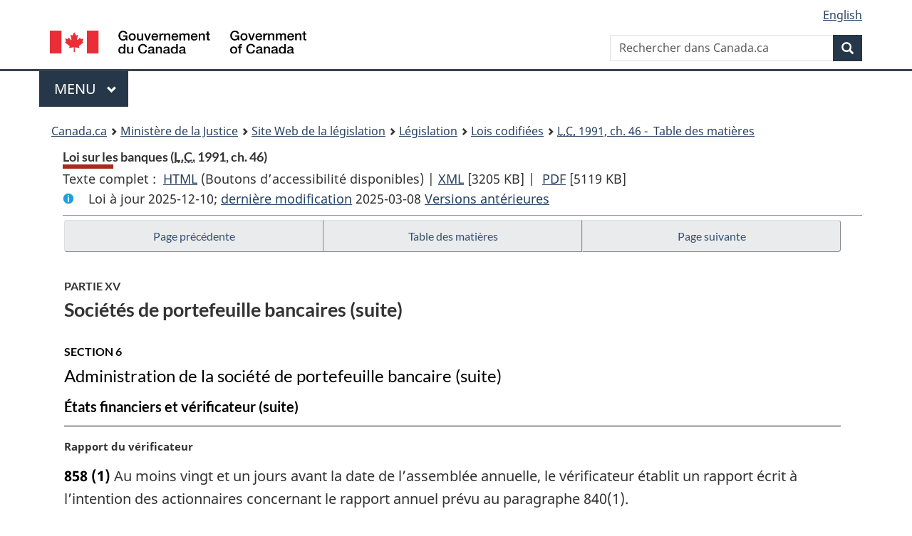

--- FILE ---
content_type: text/html
request_url: https://laws-lois.justice.gc.ca/fra/lois/B-1.01/page-90.html
body_size: 94098
content:
<!DOCTYPE html>
<html class="no-js" lang="fr" dir="ltr">
<head>
<meta charset="utf-8">
<meta property="dcterms:accessRights" content="2"/>
<meta property="dcterms:service" content="JUS-Laws_Lois"/>
<meta content="width=device-width,initial-scale=1" name="viewport">
<meta name="dcterms.language" title="ISO639-2" content="fra" />
<link href="/canada/themes-dist/GCWeb/assets/favicon.ico" rel="icon" type="image/x-icon">
<link rel="stylesheet" href="/canada/themes-dist/GCWeb/css/theme.min.css">
<link rel="stylesheet" type="text/css" href="/css/browse.css">
<link rel="stylesheet" type="text/css" href="/css/lawContent.css">
<link rel="stylesheet" type="text/css" href="/css/commonView.css">
<script src="//assets.adobedtm.com/be5dfd287373/bb72b7edd313/launch-e34f760eaec8.min.js"></script>
<link rel="stylesheet" href="/js/jquery-ui.css" />
<title>Loi sur les banques</title>
<meta content="width=device-width, initial-scale=1" name="viewport" />
<!-- Meta data -->
<meta name="description" content="Les ressources en ligne des lois et reglements codifiés du Canada" />
<meta name="dcterms.title" content="Lois codifiées, Loi sur les banques" />
<meta name="dcterms.creator" title="Justice" content="Direction des services législatifs" />
<meta name="dcterms.subject" title="scheme" content="Les ressources en ligne des lois et reglements codifiés, Loi sur les banques" />
<meta name="dcterms.language" title="ISO639-2" content="fra" />
<link href="https://fonts.googleapis.com/css?family=Montserrat" rel="stylesheet">
</head>
<body vocab="http://schema.org/" typeof="webPage">
<nav>
	<ul id="wb-tphp" class="wb-init wb-disable-inited">
		<li class="wb-slc"><a class="wb-sl" href="#wb-cont">Passer au contenu principal</a></li>
		<li class="wb-slc"><a class="wb-sl" href="#wb-info">Passer à « À propos de ce site</a></li>
		<li class="wb-slc"><a class="wb-sl" rel="alternate" href="?wbdisable=true">Passer à la version HTML simplifiée</a></li>
	</ul>
</nav>

<header>
	<div id="wb-bnr" class="container">
		<section id="wb-lng" class="text-right">
			<h2 class="wb-inv">Language selection</h2>
			<ul class="list-inline margin-bottom-none">
				<li><a lang="en" href="/scripts/changelanguage.asp">English</a></li>
			</ul>
		</section>
		<div class="row">
			<div class="brand col-xs-5 col-md-4">
				<a href="https://www.canada.ca/fr.html" rel="external"><img src="/canada/themes-dist/GCWeb/assets/sig-blk-fr.svg" alt="Gouvernement du Canada" property="logo"></a>
			</div>
			<section id="wb-srch" class="col-lg-8 text-right">
				<h2>Recherche</h2>
				<form action="https://www.canada.ca/fr/sr/srb.html" method="get" name="cse-search-box" role="search" class="form-inline ng-pristine ng-valid">
					<div class="form-group">
						<label for="wb-srch-q" class="wb-inv">Rechercher dans Canada.ca</label>
						<input name="cdn" value="canada" type="hidden">
						<input name="st" value="s" type="hidden">
						<input name="num" value="10" type="hidden">
						<input name="langs" value="fr" type="hidden">
						<input name="st1rt" value="1" type="hidden">
						<input name="s5bm3ts21rch" value="x" type="hidden">
					  <input id="wb-srch-q" list="wb-srch-q-ac" class="wb-srch-q form-control" name="q" type="search" value="" size="34" maxlength="170" placeholder="Rechercher dans Canada.ca">
						<input type="hidden" name="_charset_" value="UTF-8">
						<datalist id="wb-srch-q-ac">
					  </datalist>
					</div>
					<div class="form-group submit">
					<button type="submit" id="wb-srch-sub" class="btn btn-primary btn-small" name="wb-srch-sub"><span class="glyphicon-search glyphicon"></span><span class="wb-inv">Recherche</span></button>
					</div>
				</form>
			</section>
		</div>
	</div>
<nav id="wb-cont-menu" class="gcweb-v2 gcweb-menu" typeof="SiteNavigationElement">
	<div class="container">
		<h2 class="wb-inv">Menu</h2>
		<button type="button" aria-haspopup="true" aria-expanded="false">Menu <span class="wb-inv">principal</span> <span class="expicon glyphicon glyphicon-chevron-down"></span>
	  </button>
		<ul role="menu" aria-orientation="vertical" data-ajax-replace="https://www.canada.ca/content/dam/canada/sitemenu/sitemenu-v2-fr.html">
		  <li role="presentation"><a role="menuitem" href="https://www.canada.ca/fr/services/emplois.html">Emplois et milieu de travail</a></li>
		  <li role="presentation"><a role="menuitem" href="https://www.canada.ca/fr/services/immigration-citoyennete.html">Immigration et citoyennet&eacute;</a></li>
		  <li role="presentation"><a role="menuitem" href="https://voyage.gc.ca/">Voyage et tourisme</a></li>
		  <li role="presentation"><a role="menuitem" href="https://www.canada.ca/fr/services/entreprises.html">Entreprises et industrie</a></li>
		  <li role="presentation"><a role="menuitem" href="https://www.canada.ca/fr/services/prestations.html">Prestations</a></li>
		  <li role="presentation"><a role="menuitem" href="https://www.canada.ca/fr/services/sante.html">Sant&eacute;</a></li>
		  <li role="presentation"><a role="menuitem" href="https://www.canada.ca/fr/services/impots.html">Impôts</a></li>
		  <li role="presentation"><a role="menuitem" href="https://www.canada.ca/fr/services/environnement.html">Environnement et ressources naturelles</a></li>
		  <li role="presentation"><a role="menuitem" href="https://www.canada.ca/fr/services/defense.html">S&eacute;curit&eacute; nationale et d&eacute;fense</a></li>
		  <li role="presentation"><a role="menuitem" href="https://www.canada.ca/fr/services/culture.html">Culture, histoire et sport</a></li>
		  <li role="presentation"><a role="menuitem" href="https://www.canada.ca/fr/services/police.html">Services de police, justice et urgences</a></li>
		  <li role="presentation"><a role="menuitem" href="https://www.canada.ca/fr/services/transport.html">Transport et infrastructure</a></li>
		  <li role="presentation"><a role="menuitem" href="https://international.gc.ca/world-monde/index.aspx?lang=fra">Canada et le monde</a></li>
		  <li role="presentation"><a role="menuitem" href="https://www.canada.ca/fr/services/finance.html">Argent et finances</a></li>
		  <li role="presentation"><a role="menuitem" href="https://www.canada.ca/fr/services/science.html">Science et innovation</a></li>
		</ul>
	</div>
</nav>
<nav id="wb-bc" property="breadcrumb"><h2>You are here:</h2><div class="container"><ol class="breadcrumb"><li><a href="https://www.canada.ca/fr.html">Canada.ca</a></li><li><a href="https://www.justice.gc.ca/fra/index.html">Ministère de la Justice</a></li><li><a href="/fra">Site Web de la législation</a></li><li><a href="/fra/lois-index.html">Législation</a></li><li><a href="/fra/lois/">Lois codifiées</a></li><li><a href="/fra/lois/B-1.01/index.html"><abbr title='Lois du Canada'>L.C.</abbr> 1991, ch. 46 - &#x00A0;Table des matières</a></li></ol></div></nav>
</header>
<main property="mainContentOfPage" typeof="WebPageElement">
<div class="container">
<!-- MAIN CONT DIV START -->
<div class='legisHeader'><header><h1 id='wb-cont' class='HeadTitle'>Loi sur les banques&#x00A0;(<abbr title='Lois du Canada'>L.C.</abbr> 1991, ch. 46)</h1><div id='printAll'><p id='FullDoc'>Texte complet : &nbsp;</p><ul><li><a href='TexteComplet.html'>HTML<span class='wb-invisible'>Texte complet : Loi sur les banques</span></a>&nbsp;(Boutons d’accessibilité disponibles) |&nbsp;</li><li><a href='/fra/XML/B-1.01.xml'>XML<span class='wb-invisible'>Texte complet : Loi sur les banques</span></a> <span class='fileSize'>[3205 KB]</span>&nbsp;|&nbsp;</li> <li><a href='/PDF/B-1.01.pdf'>PDF<span class='wb-invisible'>Texte complet : Loi sur les banques</span></a> <span class='fileSize'>[5119 KB]</span></li></ul></div><div class='info'><p id='assentedDate'>Loi &agrave; jour 2025-12-10; <a href='index.html#hist'>derni&egrave;re modification</a> 2025-03-08 <a href='PITIndex.html'>Versions antérieures</a></p></div></header><div class='lineSeparator goldLineTop'></div></div><div class='docContents' id='docCont'>
<nav><div class="btn-group btn-group-justified"><a rel="prev" class="btn btn-default" role="button" href="page-89.html#docCont" >Page précédente</a><a id="right-panel-trigger" class="overlay-lnk btn btn-default" role="button" href="index.html" aria-controls="right-panel">Table des matières</a><a rel="next" class="btn btn-default" role="button" href="page-91.html#docCont" >Page suivante</a></div></nav><div class="wb-txthl">
<section>
<div class='continued'><h2 class="Part" id="h-19173"><span class="HLabel1">PARTIE XV</span><span class="HTitleText1">Sociétés de portefeuille bancaires (suite)</span></h2><h3 class="Subheading" id="h-19751"><span class="HLabel2">SECTION 6</span><span class="HTitleText2">Administration de la société de portefeuille bancaire (suite)</span></h3><h4 class="Subheading" id="h-20952"><span class="HTitleText3">États financiers et vérificateur (suite)</span></h4></div>
<p class="MarginalNote"><span class="wb-invisible">Note marginale :</span>Rapport du vérificateur</p><ul class="Section ProvisionList" id="21161"><li><p class="Subsection" id="21163"><strong><a class="sectionLabel" id="s-858"><span class="sectionLabel">858</span></a></strong> <span class="lawlabel">(1)</span> Au moins vingt et un jours avant la date de l’assemblée annuelle, le vérificateur établit un rapport écrit à l’intention des actionnaires concernant le rapport annuel prévu au paragraphe 840(1).</p></li><li><p class="MarginalNote"><span class="wb-invisible">Note marginale :</span>Teneur du rapport</p><p class="Subsection" id="21164"><span class="lawlabel">(2)</span> Dans chacun des rapports prévus au paragraphe (1), le vérificateur déclare si, à son avis, le rapport annuel présente fidèlement, selon les principes comptables visés au paragraphe 840(4), la situation financière de la société de portefeuille bancaire à la clôture de l’exercice auquel il se rapporte ainsi que le résultat de ses opérations et les modifications survenues dans sa situation financière au cours de cet exercice.</p></li><li><p class="MarginalNote"><span class="wb-invisible">Note marginale :</span>Observations</p><p class="Subsection" id="21166"><span class="lawlabel">(3)</span> Dans chacun des rapports, le vérificateur inclut les observations qu’il estime nécessaires dans les cas où :</p><ul class="ProvisionList"><li><p class="Paragraph" id="21168"><span class="lawlabel">a)</span> l’examen n’a pas été effectué selon les normes de vérification visées au paragraphe 855(2);</p></li><li><p class="Paragraph" id="21169"><span class="lawlabel">b)</span> le rapport annuel en question et celui de l’exercice précédent n’ont pas été établis sur la même base;</p></li><li><p class="Paragraph" id="21170"><span class="lawlabel">c)</span> le rapport annuel, compte tenu des principes comptables visés au paragraphe 840(4), ne reflète pas fidèlement soit la situation financière de la société à la clôture de l’exercice auquel il se rapporte, soit le résultat de ses opérations, soit les modifications survenues dans sa situation financière au cours de cet exercice.</p></li></ul></li></ul><div class="HistoricalNote"><ul class="HistoricalNote"><li class="HistoricalNoteSubItem">2001, ch. 9, art. 183</li></ul></div>
<p class="MarginalNote"><span class="wb-invisible">Note marginale :</span>Rapport aux actionnaires</p><ul class="Section ProvisionList" id="21173"><li><p class="Subsection" id="21175"><strong><a class="sectionLabel" id="s-859"><span class="sectionLabel">859</span></a></strong> <span class="lawlabel">(1)</span> Si les actionnaires l’exigent, le vérificateur de la société de portefeuille bancaire vérifie tout état financier soumis par le conseil d’administration aux actionnaires; le rapport que le vérificateur leur fait doit indiquer si, à son avis, l’état financier présente fidèlement les renseignements demandés.</p></li><li><p class="MarginalNote"><span class="wb-invisible">Note marginale :</span>Envoi du rapport</p><p class="Subsection" id="21176"><span class="lawlabel">(2)</span> Le rapport en question est annexé à l’état financier auquel il se rapporte; le conseil d’administration en fait parvenir un exemplaire, ainsi que de l’état, à chaque actionnaire et au surintendant.</p></li></ul><div class="HistoricalNote"><ul class="HistoricalNote"><li class="HistoricalNoteSubItem">2001, ch. 9, art. 183</li></ul></div>
<p class="MarginalNote"><span class="wb-invisible">Note marginale :</span>Vérification des filiales</p><ul class="Section ProvisionList" id="21180"><li><p class="Subsection" id="21182"><strong><a class="sectionLabel" id="s-860"><span class="sectionLabel">860</span></a></strong> <span class="lawlabel">(1)</span> La société de portefeuille bancaire prend toutes les dispositions nécessaires pour que son vérificateur soit nommé vérificateur de ses filiales, peu importe que celles-ci aient plusieurs vérificateurs ou non.</p></li><li><p class="MarginalNote"><span class="wb-invisible">Note marginale :</span>Filiale à l’étranger</p><p class="Subsection" id="21183"><span class="lawlabel">(2)</span> Le paragraphe (1) s’applique dans le cas d’une filiale qui exerce son activité dans un pays étranger sauf si les lois de ce pays ne le permettent pas.</p></li><li><p class="MarginalNote"><span class="wb-invisible">Note marginale :</span>Exception</p><p class="Subsection" id="21185"><span class="lawlabel">(3)</span> Dans le cas où la société, après consultation de son vérificateur, estime que l’actif total d’une de ses filiales ne représente pas une partie importante de son actif total, le paragraphe (1) ne s’applique pas à cette filiale.</p></li></ul><div class="HistoricalNote"><ul class="HistoricalNote"><li class="HistoricalNoteSubItem">2001, ch. 9, art. 183</li><li class="HistoricalNoteSubItem"> 2005, ch. 54, art. 131</li></ul></div>
<div class="PITLink"><a class="PITLink" href="section-860-20030101.html" title="Lien à la version précédente de article 860">Version précédente</a></div>
<p class="MarginalNote"><span class="wb-invisible">Note marginale :</span>Présence du vérificateur</p><ul class="Section ProvisionList" id="21189"><li><p class="Subsection" id="21191"><strong><a class="sectionLabel" id="s-861"><span class="sectionLabel">861</span></a></strong> <span class="lawlabel">(1)</span> Le vérificateur a droit aux avis des réunions du comité de vérification de la société de portefeuille bancaire et peut y assister aux frais de celle-ci et y être entendu.</p></li><li><p class="MarginalNote"><span class="wb-invisible">Note marginale :</span>Présence du vérificateur</p><p class="Subsection" id="21192"><span class="lawlabel">(2)</span> À la demande de tout membre du comité de vérification, le vérificateur assiste à toutes réunions de ce comité tenues au cours du mandat de ce membre.</p></li></ul><div class="HistoricalNote"><ul class="HistoricalNote"><li class="HistoricalNoteSubItem">2001, ch. 9, art. 183</li></ul></div>
<p class="MarginalNote"><span class="wb-invisible">Note marginale :</span>Convocation d’une réunion</p><ul class="Section ProvisionList" id="21196"><li><p class="Subsection" id="21198"><strong><a class="sectionLabel" id="s-862"><span class="sectionLabel">862</span></a></strong> <span class="lawlabel">(1)</span> Le comité de vérification peut être convoqué par l’un de ses membres ou par le vérificateur.</p></li><li><p class="MarginalNote"><span class="wb-invisible">Note marginale :</span>Rencontre demandée</p><p class="Subsection" id="21199"><span class="lawlabel">(2)</span> Le vérificateur en chef interne ou tout dirigeant ou employé de la société de portefeuille bancaire occupant des fonctions analogues doit rencontrer le vérificateur de la société si celui-ci lui en fait la demande et l’en avise en temps utile.</p></li></ul><div class="HistoricalNote"><ul class="HistoricalNote"><li class="HistoricalNoteSubItem">2001, ch. 9, art. 183</li></ul></div>
<p class="MarginalNote"><span class="wb-invisible">Note marginale :</span>Avis des erreurs</p><ul class="Section ProvisionList" id="21203"><li><p class="Subsection" id="21205"><strong><a class="sectionLabel" id="s-863"><span class="sectionLabel">863</span></a></strong> <span class="lawlabel">(1)</span> Tout administrateur ou dirigeant doit sans délai aviser le comité de vérification ainsi que le vérificateur des erreurs ou renseignements inexacts qu’il relève dans un rapport annuel ou tout autre état financier ayant fait l’objet d’un rapport de ce dernier ou de ses prédécesseurs.</p></li><li><p class="MarginalNote"><span class="wb-invisible">Note marginale :</span>Erreur dans les états financiers</p><p class="Subsection" id="21206"><span class="lawlabel">(2)</span> Le vérificateur ou ceux de ses prédécesseurs qui prennent connaissance d’une erreur ou d’un renseignement inexact et, à leur avis, important dans le rapport annuel ou tout autre état financier sur lequel ils ont fait rapport doivent en informer chaque administrateur.</p></li><li><p class="MarginalNote"><span class="wb-invisible">Note marginale :</span>Obligation du conseil d’administration</p><p class="Subsection" id="21208"><span class="lawlabel">(3)</span> Une fois mis au courant, le conseil d’administration fait établir et publier un rapport ou état révisé ou informe par tous autres moyens les actionnaires et le surintendant des erreurs ou renseignements inexacts qui lui ont été révélés.</p></li></ul><div class="HistoricalNote"><ul class="HistoricalNote"><li class="HistoricalNoteSubItem">2001, ch. 9, art. 183</li></ul></div>
<p class="MarginalNote"><span class="wb-invisible">Note marginale :</span>Immunité (diffamation)</p><p class="Section" id="21212"><strong><a class="sectionLabel" id="s-864"><span class="sectionLabel">864</span></a></strong> Le vérificateur et ses prédécesseurs jouissent d’une immunité relative en ce qui concerne les déclarations orales ou écrites et les rapports faits par eux aux termes de la présente partie.</p><div class="HistoricalNote"><ul class="HistoricalNote"><li class="HistoricalNoteSubItem">2001, ch. 9, art. 183</li></ul></div>
<h5 class="Subheading" id="h-21216"><span class="HTitleText4">Recours judiciaires</span></h5><p class="MarginalNote"><span class="wb-invisible">Note marginale :</span>Application des articles 334 à 338</p><p class="Section" id="21217"><strong><a class="sectionLabel" id="s-865"><span class="sectionLabel">865</span></a></strong> Les articles 334 à 338 s’appliquent à la société de portefeuille bancaire; toutefois, pour l’application de ces dispositions :</p><ul class="ProvisionList"><li><p class="Paragraph" id="21219"><span class="lawlabel">a)</span> la mention de la banque vaut mention de la société de portefeuille bancaire;</p></li><li><p class="Paragraph" id="21220"><span class="lawlabel">b)</span> la mention de la présente loi vaut mention de la présente partie.</p></li></ul><div class="HistoricalNote"><ul class="HistoricalNote"><li class="HistoricalNoteSubItem">2001, ch. 9, art. 183</li></ul></div>
<h5 class="Subheading" id="h-21223"><span class="HTitleText4">Liquidation et dissolution</span></h5><p class="MarginalNoteDefinedTerm">Définition de <span class="DefinedTerm"><dfn>tribunal</dfn></span></p><p class="Section" id="21224"><strong><a class="sectionLabel" id="s-866"><span class="sectionLabel">866</span></a></strong> Pour l’application des paragraphes 346(1) et 347(1) et (2), des articles 348 à 352, du paragraphe 353(1), des articles 355 et 357 à 359, des paragraphes 363(3) et (4) et de l’article 368, le tribunal est la juridiction compétente du ressort du siège de la société de portefeuille bancaire.</p><div class="HistoricalNote"><ul class="HistoricalNote"><li class="HistoricalNoteSubItem">2001, ch. 9, art. 183</li></ul></div>
<p class="MarginalNote"><span class="wb-invisible">Note marginale :</span>Non-application de certaines dispositions</p><ul class="Section ProvisionList" id="21228"><li><p class="Subsection" id="21230"><strong><a class="sectionLabel" id="s-867"><span class="sectionLabel">867</span></a></strong> <span class="lawlabel">(1)</span> Le paragraphe (2) et les articles 342 à 365, 368 et 868 ne s’appliquent pas aux sociétés de portefeuille bancaires qui sont des personnes insolvables ou des faillis au sens du paragraphe 2(1) de la <cite class="XRefExternalAct"><a href="/fra/lois/B-3">Loi sur la faillite et l’insolvabilité</a></cite>.</p></li><li><p class="MarginalNote"><span class="wb-invisible">Note marginale :</span>Suspension des procédures</p><p class="Subsection" id="21231"><span class="lawlabel">(2)</span> Toute procédure soit de dissolution, soit de liquidation et de dissolution, engagée aux termes de la présente section est suspendue dès la constatation du fait que la société de portefeuille bancaire est une personne insolvable, au sens du paragraphe 2(1) de la <cite class="XRefExternalAct"><a href="/fra/lois/B-3">Loi sur la faillite et l’insolvabilité</a></cite>.</p></li><li><p class="MarginalNote"><span class="wb-invisible">Note marginale :</span>Non-application de la <cite class="XRefExternalAct"><a href="/fra/lois/W-11">Loi sur les liquidations et les restructurations</a></cite></p><p class="Subsection" id="21233"><span class="lawlabel">(3)</span> La <cite class="XRefExternalAct"><a href="/fra/lois/W-11">Loi sur les liquidations et les restructurations</a></cite> ne s’applique pas à la société de portefeuille bancaire.</p></li></ul><div class="HistoricalNote"><ul class="HistoricalNote"><li class="HistoricalNoteSubItem">2001, ch. 9, art. 183</li></ul></div>
<p class="MarginalNote"><span class="wb-invisible">Note marginale :</span>Relevés fournis au surintendant</p><p class="Section" id="21237"><strong><a class="sectionLabel" id="s-868"><span class="sectionLabel">868</span></a></strong> Le liquidateur nommé conformément à la présente section pour procéder à la liquidation des activités de la société de portefeuille bancaire doit fournir au surintendant, en la forme requise, les renseignements pertinents que celui-ci exige.</p><div class="HistoricalNote"><ul class="HistoricalNote"><li class="HistoricalNoteSubItem">2001, ch. 9, art. 183</li></ul></div>
<h5 class="Subheading" id="h-21241"><span class="HTitleText4">Liquidation simple</span></h5><p class="MarginalNote"><span class="wb-invisible">Note marginale :</span>Application des articles 342 à 346</p><p class="Section" id="21242"><strong><a class="sectionLabel" id="s-869"><span class="sectionLabel">869</span></a></strong> Les articles 342 à 346 s’appliquent à la société de portefeuille bancaire; toutefois, pour l’application de ces dispositions :</p><ul class="ProvisionList"><li><p class="Paragraph" id="21244"><span class="lawlabel">a)</span> la mention de la banque vaut mention de la société de portefeuille bancaire;</p></li><li><p class="Paragraph" id="21245"><span class="lawlabel">b)</span> la mention, au paragraphe 343(1), des articles 143 et 144 vaut mention des articles 732 et 733.</p></li></ul><div class="HistoricalNote"><ul class="HistoricalNote"><li class="HistoricalNoteSubItem">2001, ch. 9, art. 183</li></ul></div>
<h5 class="Subheading" id="h-21248"><span class="HTitleText4">Surveillance judiciaire</span></h5><p class="MarginalNote"><span class="wb-invisible">Note marginale :</span>Application des articles 347 à 360</p><p class="Section" id="21249"><strong><a class="sectionLabel" id="s-870"><span class="sectionLabel">870</span></a></strong> Les articles 347 à 360 s’appliquent à la société de portefeuille bancaire; toutefois, pour l’application de ces dispositions :</p><ul class="ProvisionList"><li><p class="Paragraph" id="21251"><span class="lawlabel">a)</span> la mention de la banque vaut mention de la société de portefeuille bancaire;</p></li><li><p class="Paragraph" id="21252"><span class="lawlabel">b)</span> la mention, au paragraphe 353(1), du paragraphe 308(1) vaut mention du paragraphe 840(1);</p></li><li><p class="Paragraph" id="21253"><span class="lawlabel">c)</span> il n’est pas tenu compte, à l’alinéa 354a), du fait qu’il peut y avoir plus d’un vérificateur.</p></li></ul><div class="HistoricalNote"><ul class="HistoricalNote"><li class="HistoricalNoteSubItem">2001, ch. 9, art. 183</li></ul></div>
<h5 class="Subheading" id="h-21256"><span class="HTitleText4">Dispositions générales</span></h5><p class="MarginalNote"><span class="wb-invisible">Note marginale :</span>Application des articles 361 à 365 et 368</p><p class="Section" id="21257"><strong><a class="sectionLabel" id="s-871"><span class="sectionLabel">871</span></a></strong> Les articles 361 à 365 et 368 s’appliquent à la société de portefeuille bancaire; toutefois, pour l’application de ces dispositions :</p><ul class="ProvisionList"><li><p class="Paragraph" id="21259"><span class="lawlabel">a)</span> la mention de la banque vaut mention de la société de portefeuille bancaire;</p></li><li><p class="Paragraph" id="21260"><span class="lawlabel">b)</span> la mention « présente partie » vaut mention de « présente section »;</p></li><li><p class="Paragraph" id="21261"><span class="lawlabel">c)</span> la mention, au paragraphe 362(2), de l’article 632 vaut mention de l’article 951;</p></li><li><p class="Paragraph" id="21262"><span class="lawlabel">d)</span> la mention, à l’article 364, de l’article 366 vaut mention de l’article 872;</p></li><li><p class="Paragraph" id="21263"><span class="lawlabel">e)</span> la mention, à l’article 365, des articles 366 et 367 vaut mention de l’article 872.</p></li></ul><div class="HistoricalNote"><ul class="HistoricalNote"><li class="HistoricalNoteSubItem">2001, ch. 9, art. 183</li></ul></div>
<p class="MarginalNote"><span class="wb-invisible">Note marginale :</span>Créanciers inconnus</p><ul class="Section ProvisionList" id="21266"><li><p class="Subsection" id="21268"><strong><a class="sectionLabel" id="s-872"><span class="sectionLabel">872</span></a></strong> <span class="lawlabel">(1)</span> La partie des biens à remettre, par suite de la dissolution d’une société de portefeuille bancaire en vertu de la présente loi, à tout créancier ou actionnaire introuvable doit être réalisée en numéraire et le produit versé au receveur général.</p></li><li><p class="MarginalNote"><span class="wb-invisible">Note marginale :</span>Dédommagement</p><p class="Subsection" id="21269"><span class="lawlabel">(2)</span> Le versement prévu au paragraphe (1) est réputé régler le créancier ou dédommager l’actionnaire.</p></li><li><p class="MarginalNote"><span class="wb-invisible">Note marginale :</span>Recouvrement</p><p class="Subsection" id="21271"><span class="lawlabel">(3)</span> Le receveur général doit verser, sur le Trésor, une somme égale à celle qu’il a reçue, à toute personne qui la réclame à bon droit selon la présente loi.</p></li></ul><div class="HistoricalNote"><ul class="HistoricalNote"><li class="HistoricalNoteSubItem">2001, ch. 9, art. 183</li></ul></div>
<h3 class="Subheading" id="h-21275"><span class="HLabel2">SECTION 7</span><span class="HTitleText2">Propriété</span></h3><h4 class="Subheading" id="h-21276"><span class="HTitleText3">Restrictions à la propriété</span></h4><p class="MarginalNote"><span class="wb-invisible">Note marginale :</span>Application des articles 370 à 371.1</p><p class="Section" id="21277"><strong><a class="sectionLabel" id="s-873"><span class="sectionLabel">873</span></a></strong> Les articles 370 à 371.1 s’appliquent à la société de portefeuille bancaire; toutefois, pour l’application des articles 371 et 371.1, la mention de la banque vaut mention de la société de portefeuille bancaire.</p><div class="HistoricalNote"><ul class="HistoricalNote"><li class="HistoricalNoteSubItem">2001, ch. 9, art. 183</li><li class="HistoricalNoteSubItem"> 2012, ch. 19, art. 336</li></ul></div>
<div class="PITLink"><a class="PITLink" href="section-873-20030101.html" title="Lien à la version précédente de article 873">Version précédente</a></div>
<p class="MarginalNote"><span class="wb-invisible">Note marginale :</span>Intérêt substantiel</p><p class="Section" id="21281"><strong><a class="sectionLabel" id="s-874"><span class="sectionLabel">874</span></a></strong> Il est interdit de détenir un intérêt substantiel dans une catégorie d’actions d’une société de portefeuille bancaire sauf autorisation au titre de la présente section.</p><div class="HistoricalNote"><ul class="HistoricalNote"><li class="HistoricalNoteSubItem">2001, ch. 9, art. 183</li></ul></div>
<p class="MarginalNote"><span class="wb-invisible">Note marginale :</span>Restrictions à l’acquisition</p><ul class="Section ProvisionList" id="21285"><li><p class="Subsection" id="21287"><strong><a class="sectionLabel" id="s-875"><span class="sectionLabel">875</span></a></strong> <span class="lawlabel">(1)</span> Sous réserve de l’article 876, il est interdit à une personne — ou à l’entité qu’elle contrôle — d’acquérir, sans l’agrément du ministre, des actions d’une société de portefeuille bancaire ou le contrôle d’une entité qui détient de telles actions si l’acquisition, selon le cas :</p><ul class="ProvisionList"><li><p class="Paragraph" id="21288"><span class="lawlabel">a)</span> lui confère un intérêt substantiel dans une catégorie d’actions de la société de portefeuille bancaire en question;</p></li><li><p class="Paragraph" id="21289"><span class="lawlabel">b)</span> augmente l’intérêt substantiel qu’elle détient déjà.</p></li></ul></li><li><p class="MarginalNote"><span class="wb-invisible">Note marginale :</span>Assimilation</p><p class="Subsection" id="21290"><span class="lawlabel">(2)</span> Dans le cas où l’entité issue d’une fusion, d’un regroupement ou d’une réorganisation aurait un intérêt substantiel dans une catégorie d’actions d’une société de portefeuille bancaire, cette entité est réputée se voir conférer, dans le cadre d’une acquisition qui requiert l’agrément prévu au paragraphe (1), un intérêt substantiel dans cette catégorie d’actions.</p></li></ul><div class="HistoricalNote"><ul class="HistoricalNote"><li class="HistoricalNoteSubItem">2001, ch. 9, art. 183</li><li class="HistoricalNoteSubItem"> 2007, ch. 6, art. 118</li></ul></div>
<div class="PITLink"><a class="PITLink" href="section-875-20030101.html" title="Lien à la version précédente de article 875">Version précédente</a></div>
<p class="MarginalNote"><span class="wb-invisible">Note marginale :</span>Restrictions</p><ul class="Section ProvisionList" id="21294"><li><p class="Subsection" id="21296"><strong><a class="sectionLabel" id="s-876"><span class="sectionLabel">876</span></a></strong> <span class="lawlabel">(1)</span> Il est interdit à toute personne d’être un actionnaire important d’une société de portefeuille bancaire dont les capitaux propres sont égaux ou supérieurs à douze milliards de dollars.</p></li><li><p class="MarginalNote"><span class="wb-invisible">Note marginale :</span>Exception — banque à participation multiple</p><p class="Subsection" id="21297"><span class="lawlabel">(2)</span> Le paragraphe (1) ne s’applique pas à la banque à participation multiple qui contrôlait, au sens des alinéas 3(1)a) et d), la société de portefeuille bancaire dont les capitaux propres sont égaux ou supérieurs à douze milliards de dollars au moment où les capitaux propres ont atteint cette somme et n’a pas cessé de la contrôler, au sens des mêmes alinéas, depuis.</p></li><li><p class="MarginalNote"><span class="wb-invisible">Note marginale :</span>Exception — sociétés de portefeuille bancaires à participation multiple</p><p class="Subsection" id="21299"><span class="lawlabel">(3)</span> Le paragraphe (1) ne s’applique pas à la société de portefeuille bancaire à participation multiple qui contrôle, au sens des alinéas 3(1)a) et d), la société de portefeuille bancaire dont les capitaux propres sont égaux ou supérieurs à douze milliards de dollars si elle la contrôlait, au sens des mêmes alinéas, au moment où les capitaux propres de celle-ci ont atteint cette somme et n’a pas cessé de la contrôler, au sens des mêmes alinéas, depuis.</p></li><li><p class="MarginalNote"><span class="wb-invisible">Note marginale :</span>Exception — sociétés de portefeuille d’assurances et certaines institutions</p><p class="Subsection" id="21301"><span class="lawlabel">(4)</span> Le paragraphe (1) ne s’applique pas aux entités ci-après qui contrôlaient, au sens de l’alinéa 3(1)d), la société de portefeuille bancaire dont les capitaux propres sont égaux ou supérieurs à douze milliards de dollars au moment où les capitaux propres ont atteint cette somme et qui n’ont pas cessé de la contrôler, au sens du même alinéa, depuis :</p><ul class="ProvisionList"><li><p class="Paragraph" id="21303"><span class="lawlabel">a)</span> une société de portefeuille d’assurances à participation multiple;</p></li><li><p class="Paragraph" id="21304"><span class="lawlabel">b)</span> une institution financière canadienne admissible autre qu’une banque;</p></li><li><p class="Paragraph" id="21305"><span class="lawlabel">c)</span> une institution étrangère admissible.</p></li></ul></li><li><p class="MarginalNote"><span class="wb-invisible">Note marginale :</span>Exception — autres entités</p><p class="Subsection" id="21306"><span class="lawlabel">(5)</span> Le paragraphe (1) ne s’applique pas aux personnes qui contrôlent, au sens des alinéas 3(1)a) et d), la société de portefeuille bancaire dont les capitaux propres sont égaux ou supérieurs à douze milliards de dollars et qui sont elles-mêmes contrôlées, au sens des mêmes alinéas, par une banque à participation multiple visée au paragraphe (2), ou une société de portefeuille bancaire à participation multiple visée au paragraphe (3), qui contrôle la société de portefeuille bancaire.</p></li><li><p class="MarginalNote"><span class="wb-invisible">Note marginale :</span>Exception — autres entités</p><p class="Subsection" id="21308"><span class="lawlabel">(6)</span> Le paragraphe (1) ne s’applique pas aux personnes qui contrôlent, au sens de l’alinéa 3(1)d), la société de portefeuille bancaire dont les capitaux propres sont égaux ou supérieurs à douze milliards de dollars et qui sont elles-mêmes contrôlées, au sens du même alinéa, par l’une ou l’autre des entités suivantes :</p><ul class="ProvisionList"><li><p class="Paragraph" id="21310"><span class="lawlabel">a)</span> une société de portefeuille d’assurances à participation multiple visée au paragraphe (4) qui contrôle la société de portefeuille bancaire;</p></li><li><p class="Paragraph" id="21311"><span class="lawlabel">b)</span> une institution financière canadienne admissible — autre qu’une banque — visée au paragraphe (4) qui contrôle la société de portefeuille bancaire;</p></li><li><p class="Paragraph" id="21312"><span class="lawlabel">c)</span> une institution étrangère admissible visée au paragraphe (4) qui contrôle la société de portefeuille bancaire.</p></li></ul></li></ul><div class="HistoricalNote"><ul class="HistoricalNote"><li class="HistoricalNoteSubItem">2001, ch. 9, art. 183</li><li class="HistoricalNoteSubItem"> 2007, ch. 6, art. 132</li><li class="HistoricalNoteSubItem"> 2012, ch. 5, art. 81</li></ul></div>
<div class="PITLink"><a class="PITLink" href="section-876-20070420.html" title="Lien à la version précédente de article 876">Version précédente</a></div>
</section></div>
</div> <!--END OF DocContents -->
<section id="right-panel" class="wb-overlay modal-content overlay-def wb-panel-l"><header class="modal-header"><h2 class="modal-title">Table des matières</h2></header><div class="modal-body"><nav>
<ul class="TocIndent">
<li><a title="Page 1" href="page-1.html">
Loi sur les banques</a><ul class="TocIndent"><li><span class='sectionRange'>1 - </span><a href="page-1.html#h-9796"><span class="HTitleText1">Titre abrégé</span></a>
</li>
<li><span class='sectionRange'>2 - </span><a href="page-1.html#h-9799"><span class="HLabel1">PARTIE I</span> - <span class="HTitleText1">Définitions et application</span></a>
<ul class="TocIndent"><li>
<span class='sectionRange'>2 - </span><a href="page-1.html#h-9800"><span class="HTitleText2">Définitions</span></a>
</li>
<li><span class='sectionRange'>2.1 - </span><a href="page-2.html#h-9937"><span class="HTitleText2">Interprétation</span></a>
</li>
<li><span class='sectionRange'>13 - </span><a href="page-3.html#h-10158"><span class="HTitleText2">Application</span></a>
</li></ul>
</li><li><span class='sectionRange'>15 - </span><a href="page-4.html#h-10207"><span class="HLabel1">PARTIE II</span> - <span class="HTitleText1">Pouvoirs</span></a>
</li>
<li><span class='sectionRange'>22 - </span><a href="page-4.html#h-10257"><span class="HLabel1">PARTIE III</span> - <span class="HTitleText1">Constitution et prorogation</span></a>
<ul class="TocIndent"><li>
<span class='sectionRange'>22 - </span><a href="page-4.html#h-10258"><span class="HTitleText2">Formalités constitutives</span></a>
</li>
<li><span class='sectionRange'>33 - </span><a href="page-5.html#h-10352"><span class="HTitleText2">Prorogation</span></a>
</li>
<li><span class='sectionRange'>39.1 - </span><a href="page-6.html#h-10470"><span class="HTitleText2">Cessation</span></a>
</li>
<li><span class='sectionRange'>40 - </span><a href="page-6.html#h-10510"><span class="HTitleText2">Dénomination sociale</span></a>
</li></ul>
</li><li><span class='sectionRange'>45 - </span><a href="page-6.html#h-10552"><span class="HLabel1">PARTIE IV</span> - <span class="HTitleText1">Organisation et fonctionnement</span></a>
<ul class="TocIndent"><li>
<span class='sectionRange'>45 - </span><a href="page-6.html#h-10553"><span class="HTitleText2">Réunions</span></a>
<ul class="TocIndent"><li>
<span class='sectionRange'>45 - </span><a href="page-6.html#h-10554"><span class="HTitleText3">Banque autre qu’une coopérative de crédit fédérale</span></a>
</li>
<li><span class='sectionRange'>47.01 - </span><a href="page-6.html#h-10583"><span class="HTitleText3">Coopérative de crédit fédérale</span></a>
<ul class="TocIndent"><li>
<span class='sectionRange'>47.01 - </span><a href="page-6.html#h-10584"><span class="HTitleText4">Réunion des premiers administrateurs</span></a>
</li>
<li><span class='sectionRange'>47.02 - </span><a href="page-7.html#h-10599"><span class="HTitleText4">Première assemblée des membres</span></a>
</li></ul>
</li></ul>
</li><li><span class='sectionRange'>47.03 - </span><a href="page-7.html#h-10612"><span class="HTitleText2">Membres d’une coopérative de crédit fédérale</span></a>
<ul class="TocIndent"><li>
<span class='sectionRange'>47.03 - </span><a href="page-7.html#h-10613"><span class="HTitleText3">Droits des membres</span></a>
</li>
<li><span class='sectionRange'>47.05 - </span><a href="page-7.html#h-10632"><span class="HTitleText3">Retrait et exclusions</span></a>
</li></ul>
</li><li><span class='sectionRange'>47.11 - </span><a href="page-7.html#h-10673"><span class="HTitleText2">Dispositions générales — coopérative de crédit fédérale</span></a>
</li>
<li><span class='sectionRange'>48 - </span><a href="page-7.html#h-10716"><span class="HTitleText2">Fonctionnement initial</span></a>
</li></ul>
</li><li><span class='sectionRange'>59 - </span><a href="page-8.html#h-10818"><span class="HLabel1">PARTIE V</span> - <span class="HTitleText1">Structure du capital</span></a>
<ul class="TocIndent"><li>
<span class='sectionRange'>59 - </span><a href="page-8.html#h-10819"><span class="HTitleText2">Capital-actions</span></a>
</li>
<li><span class='sectionRange'>79.1 - </span><a href="page-10.html#h-11081"><span class="HTitleText2">Capital de parts sociales</span></a>
</li>
<li><span class='sectionRange'>80 - </span><a href="page-10.html#h-11127"><span class="HTitleText2">Titres secondaires</span></a>
</li>
<li><span class='sectionRange'>81 - </span><a href="page-10.html#h-11137"><span class="HTitleText2">Certificats de valeurs mobilières et transferts</span></a>
</li></ul>
</li><li><span class='sectionRange'>136 - </span><a href="page-14.html#h-11532"><span class="HLabel1">PARTIE VI</span> - <span class="HTitleText1">Administration de la banque</span></a>
<ul class="TocIndent"><li>
<span class='sectionRange'>136 - </span><a href="page-14.html#h-11533"><span class="HTitleText2">Actionnaires et membres</span></a>
</li>
<li><span class='sectionRange'>156.01 - </span><a href="page-16.html#h-11842"><span class="HTitleText2">Procurations</span></a>
</li>
<li><span class='sectionRange'>156.09 - </span><a href="page-17.html#h-11959"><span class="HTitleText2">Restriction du droit de vote</span></a>
</li>
<li><span class='sectionRange'>157 - </span><a href="page-17.html#h-11989"><span class="HTitleText2">Administrateurs et dirigeants</span></a>
<ul class="TocIndent"><li>
<span class='sectionRange'>157 - </span><a href="page-17.html#h-11990"><span class="HTitleText3">Obligations</span></a>
</li>
<li><span class='sectionRange'>159 - </span><a href="page-17.html#h-12018"><span class="HTitleText3">Administrateurs — Nombre et qualités requises</span></a>
</li>
<li><span class='sectionRange'>165 - </span><a href="page-18.html#h-12070"><span class="HTitleText3">Administrateurs — Élections et fonctions</span></a>
</li>
<li><span class='sectionRange'>170 - </span><a href="page-18.html#h-12142"><span class="HTitleText3">Élections incomplètes et vacances d’administrateurs</span></a>
</li>
<li><span class='sectionRange'>180 - </span><a href="page-19.html#h-12247"><span class="HTitleText3">Réunions du conseil d’administration</span></a>
</li>
<li><span class='sectionRange'>188 - </span><a href="page-20.html#h-12339"><span class="HTitleText3">Règlements administratifs</span></a>
</li>
<li><span class='sectionRange'>193 - </span><a href="page-20.html#h-12465"><span class="HTitleText3">Comités du conseil d’administration</span></a>
</li>
<li><span class='sectionRange'>196 - </span><a href="page-21.html#h-12512"><span class="HTitleText3">Mandat des administrateurs et dirigeants</span></a>
</li>
<li><span class='sectionRange'>202 - </span><a href="page-21.html#h-12570"><span class="HTitleText3">Conflits d’intérêts</span></a>
</li>
<li><span class='sectionRange'>207 - </span><a href="page-22.html#h-12630"><span class="HTitleText3">Responsabilité, exonération et indemnisation</span></a>
</li></ul>
</li><li><span class='sectionRange'>215 - </span><a href="page-22.html#h-12720"><span class="HTitleText2">Modifications de structure</span></a>
<ul class="TocIndent"><li>
<span class='sectionRange'>215 - </span><a href="page-22.html#h-12721"><span class="HTitleText3">Modifications — lettres patentes</span></a>
</li>
<li><span class='sectionRange'>216.01 - </span><a href="page-22.html#h-12733"><span class="HTitleText3">Transformation en coopérative de crédit fédérale</span></a>
</li>
<li><span class='sectionRange'>216.08 - </span><a href="page-23.html#h-12795"><span class="HTitleText3">Transformation en banque ayant des actions ordinaires</span></a>
</li>
<li><span class='sectionRange'>217 - </span><a href="page-23.html#h-12861"><span class="HTitleText3">Modifications — règlements administratifs</span></a>
</li>
<li><span class='sectionRange'>223 - </span><a href="page-24.html#h-12917"><span class="HTitleText3">Fusion</span></a>
</li>
<li><span class='sectionRange'>232 - </span><a href="page-25.html#h-13080"><span class="HTitleText3">Ventes d’éléments d’actif</span></a>
</li></ul>
</li><li><span class='sectionRange'>237 - </span><a href="page-25.html#h-13120"><span class="HTitleText2">Livres et registres</span></a>
<ul class="TocIndent"><li>
<span class='sectionRange'>237 - </span><a href="page-25.html#h-13121"><span class="HTitleText3">Siège et livres</span></a>
</li>
<li><span class='sectionRange'>248 - </span><a href="page-26.html#h-13242"><span class="HTitleText3">Registres des valeurs mobilières</span></a>
</li>
<li><span class='sectionRange'>254.1 - </span><a href="page-27.html#h-13289"><span class="HTitleText3">Registre des membres</span></a>
</li>
<li><span class='sectionRange'>255 - </span><a href="page-27.html#h-13341"><span class="HTitleText3">Dénomination sociale et sceau</span></a>
</li>
<li><span class='sectionRange'>265 - </span><a href="page-27.html#h-13352"><span class="HTitleText3">Initiés</span></a>
</li>
<li><span class='sectionRange'>266 - </span><a href="page-27.html#h-13374"><span class="HTitleText3">Rapport d’initié</span></a>
</li>
<li><span class='sectionRange'>270 - </span><a href="page-27.html#h-13392"><span class="HTitleText3">Opérations d’initiés</span></a>
</li>
<li><span class='sectionRange'>271 - </span><a href="page-27.html#h-13410"><span class="HTitleText3">Recours</span></a>
</li>
<li><span class='sectionRange'>273 - </span><a href="page-28.html#h-13473"><span class="HTitleText3">Prospectus</span></a>
</li>
<li><span class='sectionRange'>275 - </span><a href="page-28.html#h-13501"><span class="HTitleText3">Transactions de fermeture et transactions d’éviction</span></a>
</li>
<li><span class='sectionRange'>283 - </span><a href="page-29.html#h-13583"><span class="HTitleText3">Offres publiques d’achat</span></a>
</li>
<li><span class='sectionRange'>294 - </span><a href="page-30.html#h-13707"><span class="HTitleText3">Acte de fiducie</span></a>
</li></ul>
</li><li><span class='sectionRange'>307 - </span><a href="page-30.html#h-13787"><span class="HTitleText2">États financiers et vérificateurs</span></a>
<ul class="TocIndent"><li>
<span class='sectionRange'>307 - </span><a href="page-30.html#h-13788"><span class="HTitleText3">Rapport financier annuel</span></a>
</li>
<li><span class='sectionRange'>313 - </span><a href="page-31.html#h-13864"><span class="HTitleText3">Vérificateurs</span></a>
</li>
<li><span class='sectionRange'>334 - </span><a href="page-32.html#h-14054"><span class="HTitleText3">Recours judiciaires</span></a>
</li>
<li><span class='sectionRange'>339 - </span><a href="page-33.html#h-14107"><span class="HTitleText3">Liquidation et dissolution</span></a>
</li>
<li><span class='sectionRange'>342 - </span><a href="page-33.html#h-14119"><span class="HTitleText3">Liquidation simple</span></a>
</li>
<li><span class='sectionRange'>347 - </span><a href="page-33.html#h-14167"><span class="HTitleText3">Surveillance judiciaire</span></a>
</li>
<li><span class='sectionRange'>361 - </span><a href="page-34.html#h-14303"><span class="HTitleText3">Dispositions générales</span></a>
</li></ul>
</li></ul>
</li><li><span class='sectionRange'>370 - </span><a href="page-35.html#h-14370"><span class="HLabel1">PARTIE VII</span> - <span class="HTitleText1">Propriété</span></a>
<ul class="TocIndent"><li>
<span class='sectionRange'>370 - </span><a href="page-35.html#h-14371"><span class="HLabel2">SECTION I</span> - <span class="HTitleText2">Définitions et champ d’application</span></a>
</li>
<li><span class='sectionRange'>372 - </span><a href="page-35.html#h-14429"><span class="HLabel2">SECTION II</span> - <span class="HTitleText2">Propriété des banques</span></a>
<ul class="TocIndent"><li>
<span class='sectionRange'>372 - </span><a href="page-35.html#h-14430"><span class="HTitleText3">Restrictions à la propriété</span></a>
</li>
<li><span class='sectionRange'>395 - </span><a href="page-38.html#h-14775"><span class="HTitleText3">Procédure d’agrément</span></a>
</li></ul>
</li><li><span class='sectionRange'>402 - </span><a href="page-39.html#h-14898"><span class="HLabel2">SECTION V</span> - <span class="HTitleText2">Arrêtés et ordonnances</span></a>
<ul class="TocIndent"><li>
<span class='sectionRange'>404 - </span><a href="page-39.html#h-14925"><span class="HTitleText3">Dispositions d’ordre général</span></a>
</li></ul>
</li></ul>
</li><li><span class='sectionRange'>409 - </span><a href="page-40.html#h-14949"><span class="HLabel1">PARTIE VIII</span> - <span class="HTitleText1">Activité et pouvoirs</span></a>
<ul class="TocIndent"><li>
<span class='sectionRange'>409 - </span><a href="page-40.html#h-14950"><span class="HTitleText2">Activités générales</span></a>
<ul class="TocIndent"><li>
<span class='sectionRange'>425 - </span><a href="page-41.html#h-15198"><span class="HTitleText3">Sûreté particulière</span></a>
</li>
<li><span class='sectionRange'>437 - </span><a href="page-44.html#h-15516"><span class="HTitleText3">Dépôts</span></a>
</li>
<li><span class='sectionRange'>438 - </span><a href="page-44.html#h-15531"><span class="HTitleText3">Soldes non réclamés</span></a>
</li></ul>
</li><li><span class='sectionRange'>439.1 - </span><a href="page-44.html#h-15578"><span class="HTitleText2">Divers</span></a>
</li></ul>
</li><li><span class='sectionRange'>464 - </span><a href="page-45.html#h-16004"><span class="HLabel1">PARTIE IX</span> - <span class="HTitleText1">Placements</span></a>
<ul class="TocIndent"><li>
<span class='sectionRange'>464 - </span><a href="page-45.html#h-16005"><span class="HTitleText2">Définitions et champ d’application</span></a>
</li>
<li><span class='sectionRange'>465 - </span><a href="page-45.html#h-16049"><span class="HTitleText2">Restrictions générales relatives aux placements</span></a>
</li>
<li><span class='sectionRange'>468 - </span><a href="page-46.html#h-16112"><span class="HTitleText2">Filiales et placements</span></a>
</li>
<li><span class='sectionRange'>471 - </span><a href="page-47.html#h-16257"><span class="HTitleText2">Exceptions et exclusions</span></a>
</li>
<li><span class='sectionRange'>475 - </span><a href="page-47.html#h-16319"><span class="HTitleText2">Limites relatives aux placements</span></a>
</li>
<li><span class='sectionRange'>476 - </span><a href="page-47.html#h-16333"><span class="HTitleText2">Placements immobiliers</span></a>
</li>
<li><span class='sectionRange'>477 - </span><a href="page-47.html#h-16338"><span class="HTitleText2">Capitaux propres</span></a>
</li>
<li><span class='sectionRange'>478 - </span><a href="page-48.html#h-16345"><span class="HTitleText2">Limite globale</span></a>
</li>
<li><span class='sectionRange'>479 - </span><a href="page-48.html#h-16355"><span class="HTitleText2">Divers</span></a>
</li></ul>
</li><li><span class='sectionRange'>484.1 - </span><a href="page-48.html#h-16439"><span class="HLabel1">PARTIE X</span> - <span class="HTitleText1">Capital, liquidités et capacité à absorber des pertes</span></a>
</li>
<li><span class='sectionRange'>485.1 - </span><a href="page-49.html#h-16492"><span class="HLabel1">PARTIE XI</span> - <span class="HTitleText1">Opérations avec apparentés</span></a>
<ul class="TocIndent"><li>
<span class='sectionRange'>485.1 - </span><a href="page-49.html#h-16493"><span class="HTitleText2">Interprétation et application</span></a>
</li>
<li><span class='sectionRange'>489 - </span><a href="page-49.html#h-16574"><span class="HTitleText2">Opérations interdites</span></a>
</li>
<li><span class='sectionRange'>490 - </span><a href="page-49.html#h-16584"><span class="HTitleText2">Opérations permises</span></a>
</li>
<li><span class='sectionRange'>501 - </span><a href="page-50.html#h-16735"><span class="HTitleText2">Restrictions applicables aux opérations permises</span></a>
</li>
<li><span class='sectionRange'>504 - </span><a href="page-50.html#h-16748"><span class="HTitleText2">Obligation d’information</span></a>
</li>
<li><span class='sectionRange'>506 - </span><a href="page-51.html#h-16758"><span class="HTitleText2">Recours</span></a>
</li></ul>
</li><li><span class='sectionRange'>507 - </span><a href="page-51.html#h-16768"><span class="HLabel1">PARTIE XII</span> - <span class="HTitleText1">Banques étrangères</span></a>
<ul class="TocIndent"><li>
<span class='sectionRange'>507 - </span><a href="page-51.html#h-16769"><span class="HLabel2">SECTION 1</span> - <span class="HTitleText2">Définitions et champ d’application</span></a>
</li>
<li><span class='sectionRange'>510 - </span><a href="page-52.html#h-16937"><span class="HLabel2">SECTION 2</span> - <span class="HTitleText2">Interdictions générales et exceptions</span></a>
</li>
<li><span class='sectionRange'>522.04 - </span><a href="page-54.html#h-17176"><span class="HLabel2">SECTION 3</span> - <span class="HTitleText2">Absence d’établissement financier au Canada</span></a>
</li>
<li><span class='sectionRange'>522.07 - </span><a href="page-54.html#h-17204"><span class="HLabel2">SECTION 4</span> - <span class="HTitleText2">Établissement financier au Canada</span></a>
<ul class="TocIndent"><li>
<span class='sectionRange'>522.07 - </span><a href="page-54.html#h-17205"><span class="HTitleText3">Placements</span></a>
</li>
<li><span class='sectionRange'>522.16 - </span><a href="page-55.html#h-17330"><span class="HTitleText3">Succursales</span></a>
</li></ul>
</li><li><span class='sectionRange'>522.2 - </span><a href="page-55.html#h-17363"><span class="HLabel2">SECTION 5</span> - <span class="HTitleText2">Agréments</span></a>
<ul class="TocIndent"><li>
<span class='sectionRange'>522.2 - </span><a href="page-55.html#h-17364"><span class="HTitleText3">Application</span></a>
</li>
<li><span class='sectionRange'>522.21 - </span><a href="page-55.html#h-17369"><span class="HTitleText3">Agrément relatif aux établissements financiers au Canada</span></a>
</li>
<li><span class='sectionRange'>522.22 - </span><a href="page-55.html#h-17396"><span class="HTitleText3">Agréments relatifs aux placements et aux activités</span></a>
</li></ul>
</li><li><span class='sectionRange'>522.23 - </span><a href="page-56.html#h-17422"><span class="HLabel2">SECTION 6</span> - <span class="HTitleText2">Application</span></a>
</li>
<li><span class='sectionRange'>522.28 - </span><a href="page-56.html#h-17458"><span class="HLabel2">SECTION 7</span> - <span class="HTitleText2">[Abrogée, 2007, ch. 6, art. 72]</span></a>
</li>
<li><span class='sectionRange'>522.29 - </span><a href="page-56.html#h-17460"><span class="HLabel2">SECTION 8</span> - <span class="HTitleText2">Dispositions transitoires</span></a>
</li></ul>
</li><li><span class='sectionRange'>522.34 - </span><a href="page-56.html#h-17529"><span class="HLabel1">PARTIE XII.01</span> - <span class="HTitleText1">Non-application de la Loi sur investissement Canada</span></a>
</li>
<li><span class='sectionRange'>523 - </span><a href="page-57.html#h-17548"><span class="HLabel1">PARTIE XII.1</span> - <span class="HTitleText1">Banques étrangères autorisées</span></a>
<ul class="TocIndent"><li>
<span class='sectionRange'>523 - </span><a href="page-57.html#h-17549"><span class="HTitleText2">Application</span></a>
</li>
<li><span class='sectionRange'>524 - </span><a href="page-57.html#h-17557"><span class="HTitleText2">Formalités de l’autorisation</span></a>
</li>
<li><span class='sectionRange'>534 - </span><a href="page-58.html#h-17696"><span class="HTitleText2">Ordonnance d’agrément</span></a>
</li>
<li><span class='sectionRange'>535 - </span><a href="page-58.html#h-17728"><span class="HTitleText2">Bureau principal et dirigeant principal</span></a>
</li>
<li><span class='sectionRange'>537 - </span><a href="page-58.html#h-17747"><span class="HTitleText2">Transfert des dettes</span></a>
</li>
<li><span class='sectionRange'>538 - </span><a href="page-58.html#h-17760"><span class="HTitleText2">Activités et pouvoirs</span></a>
</li>
<li><span class='sectionRange'>556 - </span><a href="page-60.html#h-17999"><span class="HTitleText2">Dépôts</span></a>
</li>
<li><span class='sectionRange'>557 - </span><a href="page-60.html#h-18014"><span class="HTitleText2">Soldes non réclamés</span></a>
</li>
<li><span class='sectionRange'>559 - </span><a href="page-60.html#h-18057"><span class="HTitleText2">Divers</span></a>
</li>
<li><span class='sectionRange'>582 - </span><a href="page-61.html#h-18390"><span class="HTitleText2">Dépôt obligatoire à titre de cautionnement</span></a>
</li>
<li><span class='sectionRange'>583 - </span><a href="page-61.html#h-18402"><span class="HTitleText2">Exercice</span></a>
</li>
<li><span class='sectionRange'>584 - </span><a href="page-61.html#h-18410"><span class="HTitleText2">Vérificateur</span></a>
<ul class="TocIndent"><li>
<span class='sectionRange'>584 - </span><a href="page-61.html#h-18411"><span class="HTitleText3">Définitions</span></a>
</li>
<li><span class='sectionRange'>585 - </span><a href="page-61.html#h-18416"><span class="HTitleText3">Nomination</span></a>
</li>
<li><span class='sectionRange'>592 - </span><a href="page-62.html#h-18490"><span class="HTitleText3">Examens et rapports</span></a>
</li></ul>
</li><li><span class='sectionRange'>597 - </span><a href="page-62.html#h-18540"><span class="HTitleText2">Documents</span></a>
</li>
<li><span class='sectionRange'>599 - </span><a href="page-62.html#h-18569"><span class="HTitleText2">Cessation des activités au Canada</span></a>
</li>
<li><span class='sectionRange'>600 - </span><a href="page-62.html#h-18585"><span class="HTitleText2">Surveillance</span></a>
<ul class="TocIndent"><li>
<span class='sectionRange'>600 - </span><a href="page-62.html#h-18586"><span class="HTitleText3">Relevés</span></a>
</li>
<li><span class='sectionRange'>613 - </span><a href="page-63.html#h-18674"><span class="HTitleText3">Enquête sur les banques étrangères autorisées</span></a>
</li></ul>
</li><li><span class='sectionRange'>614.1 - </span><a href="page-63.html#h-18688"><span class="HTitleText2">Réparation</span></a>
<ul class="TocIndent"><li>
<span class='sectionRange'>614.1 - </span><a href="page-63.html#h-18689"><span class="HTitleText3">Accords prudentiels</span></a>
</li>
<li><span class='sectionRange'>615 - </span><a href="page-63.html#h-18694"><span class="HTitleText3">Décisions</span></a>
</li>
<li><span class='sectionRange'>617 - </span><a href="page-64.html#h-18715"><span class="HTitleText3">Maintien de l’actif</span></a>
</li>
<li><span class='sectionRange'>617.1 - </span><a href="page-64.html#h-18722"><span class="HTitleText3">Rejet des candidatures et destitution</span></a>
</li>
<li><span class='sectionRange'>618 - </span><a href="page-64.html#h-18770"><span class="HTitleText3">Surveillance et intervention</span></a>
</li></ul>
</li></ul>
</li><li><span class='sectionRange'>627.01 - </span><a href="page-65.html#h-1358063"><span class="HLabel1">PARTIE XII.2</span> - <span class="HTitleText1">Relations avec les clients et le public</span></a>
<ul class="TocIndent"><li>
<span class='sectionRange'>627.01 - </span><a href="page-65.html#h-1358106"><span class="HLabel2">SECTION 1</span> - <span class="HTitleText2">Définitions et interprétation</span></a>
</li>
<li><span class='sectionRange'>627.02 - </span><a href="page-65.html#h-1358187"><span class="HLabel2">SECTION 2</span> - <span class="HTitleText2">Relations justes et équitables</span></a>
<ul class="TocIndent"><li>
<span class='sectionRange'>627.02 - </span><a href="page-65.html#h-1358188"><span class="HTitleText3">Comportement commercial responsable</span></a>
<ul class="TocIndent"><li>
<span class='sectionRange'>627.02 - </span><a href="page-65.html#h-1358189"><span class="HTitleText4">Exigences générales</span></a>
</li>
<li><span class='sectionRange'>627.17 - </span><a href="page-66.html#h-1358303"><span class="HTitleText4">Accès aux services bancaires de base</span></a>
</li></ul>
</li></ul>
</li></ul>
</li></ul>
</li><li><span class='sectionRange'>627.17 - </span><a href="page-66.html#h-1358304"><span class="HTitleText5">Comptes de dépôt de détail</span></a>
</li>
<li><span class='sectionRange'>627.2 - </span><a href="page-67.html#h-1358349"><span class="HTitleText5">Fonds</span></a>
</li>
<li><span class='sectionRange'>627.25 - </span><a href="page-67.html#h-1358398"><span class="HTitleText5">Encaissement de chèques du gouvernement ou d’autres effets</span></a>
</li>
<li><span class='sectionRange'>627.27 - </span><a href="page-67.html#h-1358432"><span class="HTitleText5">Documents</span></a>
<ul class="TocIndent"><li>
<span class='sectionRange'>627.28 - </span><a href="page-67.html#h-1358471"><span class="HTitleText4">Crédit</span></a>
<ul class="TocIndent"><li>
<span class='sectionRange'>627.38 - </span><a href="page-68.html#h-1358565"><span class="HTitleText4">Produits de paiement prépayés</span></a>
<ul class="TocIndent"><li>
<span class='sectionRange'>627.41 - </span><a href="page-68.html#h-1358583"><span class="HTitleText4">Produits ou services optionnels</span></a>
</li>
<li><span class='sectionRange'>627.43 - </span><a href="page-68.html#h-1358597"><span class="HTitleText3">Processus de plainte</span></a>
</li>
<li><span class='sectionRange'>627.471 - </span><a href="page-68.html#h-1403649"><span class="HTitleText3">Organisme externe de traitement des plaintes</span></a>
</li></ul>
</li><li><span class='sectionRange'>627.55 - </span><a href="page-69.html#h-1358734"><span class="HLabel2">SECTION 3</span> - <span class="HTitleText2">Divulgation et transparence pour favoriser des décisions éclairées</span></a>
<ul class="TocIndent"><li>
<span class='sectionRange'>627.55 - </span><a href="page-69.html#h-1358737"><span class="HTitleText3">Renseignements sur les produits clés</span></a>
<ul class="TocIndent"><li>
<span class='sectionRange'>627.55 - </span><a href="page-69.html#h-1358738"><span class="HTitleText4">Exigences générales</span></a>
</li>
<li><span class='sectionRange'>627.67 - </span><a href="page-70.html#h-1358835"><span class="HTitleText4">Comptes de dépôt, instruments financiers et billets</span></a>
</li></ul>
</li></ul>
</li></ul>
</li></ul>
</li><li><span class='sectionRange'>627.67 - </span><a href="page-70.html#h-1358836"><span class="HTitleText5">Comptes de dépôt</span></a>
</li>
<li><span class='sectionRange'>627.73 - </span><a href="page-70.html#h-1358892"><span class="HTitleText5">Assurance-dépôts</span></a>
</li>
<li><span class='sectionRange'>627.77 - </span><a href="page-70.html#h-1358922"><span class="HTitleText5">Instruments financiers et billets</span></a>
</li>
<li><span class='sectionRange'>627.85 - </span><a href="page-71.html#h-1358989"><span class="HTitleText5">Publicités</span></a>
<ul class="TocIndent"><li>
<span class='sectionRange'>627.88 - </span><a href="page-71.html#h-1359014"><span class="HTitleText4">Crédit</span></a>
<ul class="TocIndent"><li>
<span class='sectionRange'>627.92 - </span><a href="page-71.html#h-1359059"><span class="HTitleText4">Produits de paiement prépayés</span></a>
<ul class="TocIndent"><li>
<span class='sectionRange'>627.94 - </span><a href="page-71.html#h-1359113"><span class="HTitleText4">Produits ou services optionnels</span></a>
<ul class="TocIndent"><li>
<span class='sectionRange'>627.98 - </span><a href="page-72.html#h-1359160"><span class="HTitleText4">Produits enregistrés</span></a>
</li>
<li><span class='sectionRange'>627.992 - </span><a href="page-72.html#h-1359180"><span class="HTitleText4">Assurance hypothécaire</span></a>
</li></ul>
</li><li><span class='sectionRange'>627.993 - </span><a href="page-72.html#h-1359192"><span class="HTitleText3">Avis publics</span></a>
<ul class="TocIndent"><li>
<span class='sectionRange'>627.993 - </span><a href="page-72.html#h-1359193"><span class="HTitleText4">Préavis de fermeture de succursale</span></a>
</li>
<li><span class='sectionRange'>627.996 - </span><a href="page-72.html#h-1359225"><span class="HTitleText4">Reddition de comptes publique</span></a>
</li></ul>
</li></ul>
</li><li><span class='sectionRange'>627.997 - </span><a href="page-72.html#h-1359247"><span class="HLabel2">SECTION 4</span> - <span class="HTitleText2">Recours</span></a>
</li>
<li><span class='sectionRange'>627.998 - </span><a href="page-72.html#h-1359270"><span class="HLabel2">SECTION 5</span> - <span class="HTitleText2">Règlements</span></a>
</li></ul>
</li><li><span class='sectionRange'>628 - </span><a href="page-73.html#h-18847"><span class="HLabel1">PARTIE XIII</span> - <span class="HTitleText1">Réglementation des banques : surintendant</span></a>
<ul class="TocIndent"><li>
<span class='sectionRange'>628 - </span><a href="page-73.html#h-18848"><span class="HTitleText2">Surveillance</span></a>
<ul class="TocIndent"><li>
<span class='sectionRange'>628 - </span><a href="page-73.html#h-18849"><span class="HTitleText3">Relevés</span></a>
</li>
<li><span class='sectionRange'>643 - </span><a href="page-73.html#h-18969"><span class="HTitleText3">Enquête sur les banques</span></a>
</li></ul>
</li><li><span class='sectionRange'>644.1 - </span><a href="page-74.html#h-18983"><span class="HTitleText2">Réparation</span></a>
<ul class="TocIndent"><li>
<span class='sectionRange'>644.1 - </span><a href="page-74.html#h-18984"><span class="HTitleText3">Accords prudentiels</span></a>
</li>
<li><span class='sectionRange'>645 - </span><a href="page-74.html#h-18989"><span class="HTitleText3">Décisions</span></a>
</li>
<li><span class='sectionRange'>646.1 - </span><a href="page-74.html#h-19010"><span class="HTitleText3">Rejet des candidatures et destitution</span></a>
</li>
<li><span class='sectionRange'>648 - </span><a href="page-74.html#h-19072"><span class="HTitleText3">Surveillance et intervention</span></a>
</li></ul>
</li></ul>
</li><li><span class='sectionRange'>657 - </span><a href="page-75.html#h-19140"><span class="HLabel1">PARTIE XIV</span> - <span class="HTitleText1">Réglementation des banques et des organismes externes de traitement des plaintes : commissaire</span></a>
</li>
<li><span class='sectionRange'>662 - </span><a href="page-76.html#h-19173"><span class="HLabel1">PARTIE XV</span> - <span class="HTitleText1">Sociétés de portefeuille bancaires</span></a>
<ul class="TocIndent"><li>
<span class='sectionRange'>662 - </span><a href="page-76.html#h-19174"><span class="HTitleText2">Objet</span></a>
</li>
<li><span class='sectionRange'>663 - </span><a href="page-76.html#h-19179"><span class="HLabel2">SECTION 1</span> - <span class="HTitleText2">Définitions</span></a>
</li>
<li><span class='sectionRange'>664 - </span><a href="page-76.html#h-19194"><span class="HLabel2">SECTION 2</span> - <span class="HTitleText2">Pouvoirs</span></a>
</li>
<li><span class='sectionRange'>671 - </span><a href="page-76.html#h-19245"><span class="HLabel2">SECTION 3</span> - <span class="HTitleText2">Constitution et prorogation</span></a>
<ul class="TocIndent"><li>
<span class='sectionRange'>671 - </span><a href="page-76.html#h-19246"><span class="HTitleText3">Formalités constitutives</span></a>
</li>
<li><span class='sectionRange'>682 - </span><a href="page-77.html#h-19331"><span class="HTitleText3">Prorogation</span></a>
</li>
<li><span class='sectionRange'>689 - </span><a href="page-77.html#h-19398"><span class="HTitleText3">Cessation</span></a>
</li>
<li><span class='sectionRange'>693 - </span><a href="page-77.html#h-19423"><span class="HTitleText3">Dénomination sociale</span></a>
</li>
<li><span class='sectionRange'>699 - </span><a href="page-78.html#h-19469"><span class="HTitleText3">Publication de renseignements</span></a>
</li></ul>
</li><li><span class='sectionRange'>700 - </span><a href="page-78.html#h-19476"><span class="HLabel2">SECTION 4</span> - <span class="HTitleText2">Organisation et fonctionnement</span></a>
</li>
<li><span class='sectionRange'>703 - </span><a href="page-78.html#h-19505"><span class="HLabel2">SECTION 5</span> - <span class="HTitleText2">Structure du capital</span></a>
<ul class="TocIndent"><li>
<span class='sectionRange'>703 - </span><a href="page-78.html#h-19506"><span class="HTitleText3">Capital-actions</span></a>
</li>
<li><span class='sectionRange'>723 - </span><a href="page-80.html#h-19730"><span class="HTitleText3">Titres secondaires</span></a>
</li>
<li><span class='sectionRange'>724 - </span><a href="page-80.html#h-19740"><span class="HTitleText3">Certificats de valeurs mobilières et transferts</span></a>
</li></ul>
</li><li><span class='sectionRange'>725 - </span><a href="page-80.html#h-19751"><span class="HLabel2">SECTION 6</span> - <span class="HTitleText2">Administration de la société de portefeuille bancaire</span></a>
<ul class="TocIndent"><li>
<span class='sectionRange'>725 - </span><a href="page-80.html#h-19752"><span class="HTitleText3">Actionnaires</span></a>
</li>
<li><span class='sectionRange'>746 - </span><a href="page-81.html#h-19996"><span class="HTitleText3">Procurations et restrictions sur le droit de vote</span></a>
</li>
<li><span class='sectionRange'>747 - </span><a href="page-81.html#h-20006"><span class="HTitleText3">Administrateurs et dirigeants</span></a>
<ul class="TocIndent"><li>
<span class='sectionRange'>747 - </span><a href="page-81.html#h-20007"><span class="HTitleText4">Obligations</span></a>
</li>
<li><span class='sectionRange'>749 - </span><a href="page-82.html#h-20034"><span class="HTitleText4">Administrateurs — nombre et qualités requises</span></a>
</li>
<li><span class='sectionRange'>753 - </span><a href="page-82.html#h-20064"><span class="HTitleText4">Administrateurs — élection et fonctions</span></a>
</li>
<li><span class='sectionRange'>758 - </span><a href="page-82.html#h-20132"><span class="HTitleText4">Élections incomplètes et vacances d’administrateurs</span></a>
</li>
<li><span class='sectionRange'>769 - </span><a href="page-83.html#h-20226"><span class="HTitleText4">Réunions du conseil d’administration</span></a>
</li>
<li><span class='sectionRange'>778 - </span><a href="page-83.html#h-20313"><span class="HTitleText4">Règlements administratifs</span></a>
</li>
<li><span class='sectionRange'>781 - </span><a href="page-84.html#h-20336"><span class="HTitleText4">Comités du conseil d’administration</span></a>
</li>
<li><span class='sectionRange'>783 - </span><a href="page-84.html#h-20361"><span class="HTitleText4">Mandat des administrateurs et dirigeants</span></a>
</li>
<li><span class='sectionRange'>789 - </span><a href="page-84.html#h-20406"><span class="HTitleText4">Conflits d’intérêts</span></a>
</li>
<li><span class='sectionRange'>794 - </span><a href="page-84.html#h-20464"><span class="HTitleText4">Responsabilité, exonération et indemnisation</span></a>
</li></ul>
</li><li><span class='sectionRange'>802 - </span><a href="page-85.html#h-20555"><span class="HTitleText3">Modifications de structure</span></a>
<ul class="TocIndent"><li>
<span class='sectionRange'>802 - </span><a href="page-85.html#h-20556"><span class="HTitleText4">Modifications</span></a>
</li>
<li><span class='sectionRange'>803 - </span><a href="page-85.html#h-20565"><span class="HTitleText4">Fusion</span></a>
</li>
<li><span class='sectionRange'>813 - </span><a href="page-86.html#h-20710"><span class="HTitleText4">Ventes d’éléments d’actif</span></a>
</li></ul>
</li><li><span class='sectionRange'>814 - </span><a href="page-86.html#h-20728"><span class="HTitleText3">Livres et registres</span></a>
<ul class="TocIndent"><li>
<span class='sectionRange'>814 - </span><a href="page-86.html#h-20729"><span class="HTitleText4">Siège et livres</span></a>
</li>
<li><span class='sectionRange'>825 - </span><a href="page-87.html#h-20843"><span class="HTitleText4">Registres des valeurs mobilières</span></a>
</li>
<li><span class='sectionRange'>832 - </span><a href="page-88.html#h-20902"><span class="HTitleText4">Dénomination sociale et sceau</span></a>
</li>
<li><span class='sectionRange'>834 - </span><a href="page-88.html#h-20914"><span class="HTitleText4">Initiés</span></a>
</li>
<li><span class='sectionRange'>835 - </span><a href="page-88.html#h-20919"><span class="HTitleText4">Prospectus</span></a>
</li>
<li><span class='sectionRange'>835.1 - </span><a href="page-88.html#h-20924"><span class="HTitleText4">Transactions de fermeture et transactions d’éviction</span></a>
</li>
<li><span class='sectionRange'>836 - </span><a href="page-88.html#h-20932"><span class="HTitleText4">Offres publiques d’achat</span></a>
</li>
<li><span class='sectionRange'>838 - </span><a href="page-88.html#h-20944"><span class="HTitleText4">Acte de fiducie</span></a>
</li></ul>
</li><li><span class='sectionRange'>839 - </span><a href="page-88.html#h-20952"><span class="HTitleText3">États financiers et vérificateur</span></a>
<ul class="TocIndent"><li>
<span class='sectionRange'>839 - </span><a href="page-88.html#h-20953"><span class="HTitleText4">Rapport financier annuel</span></a>
</li>
<li><span class='sectionRange'>845 - </span><a href="page-89.html#h-21022"><span class="HTitleText4">Vérificateurs</span></a>
</li>
<li><span class='sectionRange'>865 - </span><a href="page-90.html#h-21216"><span class="HTitleText4">Recours judiciaires</span></a>
</li>
<li><span class='sectionRange'>866 - </span><a href="page-90.html#h-21223"><span class="HTitleText4">Liquidation et dissolution</span></a>
</li>
<li><span class='sectionRange'>869 - </span><a href="page-90.html#h-21241"><span class="HTitleText4">Liquidation simple</span></a>
</li>
<li><span class='sectionRange'>870 - </span><a href="page-90.html#h-21248"><span class="HTitleText4">Surveillance judiciaire</span></a>
</li>
<li><span class='sectionRange'>871 - </span><a href="page-90.html#h-21256"><span class="HTitleText4">Dispositions générales</span></a>
</li></ul>
</li></ul>
</li><li><span class='sectionRange'>873 - </span><a href="page-90.html#h-21275"><span class="HLabel2">SECTION 7</span> - <span class="HTitleText2">Propriété</span></a>
<ul class="TocIndent"><li>
<span class='sectionRange'>873 - </span><a href="page-90.html#h-21276"><span class="HTitleText3">Restrictions à la propriété</span></a>
</li>
<li><span class='sectionRange'>905 - </span><a href="page-92.html#h-21554"><span class="HTitleText3">Procédure d’agrément</span></a>
</li></ul>
</li><li><span class='sectionRange'>922 - </span><a href="page-94.html#h-21711"><span class="HLabel2">SECTION 8</span> - <span class="HTitleText2">Activité commerciale et pouvoirs</span></a>
</li>
<li><span class='sectionRange'>925 - </span><a href="page-94.html#h-21740"><span class="HLabel2">SECTION 9</span> - <span class="HTitleText2">Placements</span></a>
<ul class="TocIndent"><li>
<span class='sectionRange'>925 - </span><a href="page-94.html#h-21741"><span class="HTitleText3">Interprétation</span></a>
</li>
<li><span class='sectionRange'>926 - </span><a href="page-94.html#h-21757"><span class="HTitleText3">Placements</span></a>
</li>
<li><span class='sectionRange'>927 - </span><a href="page-94.html#h-21762"><span class="HTitleText3">Restrictions générales relatives aux placements</span></a>
</li>
<li><span class='sectionRange'>930 - </span><a href="page-94.html#h-21823"><span class="HTitleText3">Filiales et placements</span></a>
</li>
<li><span class='sectionRange'>933 - </span><a href="page-95.html#h-21968"><span class="HTitleText3">Exceptions et exclusions</span></a>
</li>
<li><span class='sectionRange'>937 - </span><a href="page-95.html#h-22019"><span class="HTitleText3">Limites relatives aux placements</span></a>
</li>
<li><span class='sectionRange'>938 - </span><a href="page-95.html#h-22033"><span class="HTitleText3">Placements immobiliers</span></a>
</li>
<li><span class='sectionRange'>939 - </span><a href="page-95.html#h-22038"><span class="HTitleText3">Capitaux propres</span></a>
</li>
<li><span class='sectionRange'>940 - </span><a href="page-95.html#h-22045"><span class="HTitleText3">Limite globale</span></a>
</li>
<li><span class='sectionRange'>941 - </span><a href="page-96.html#h-22055"><span class="HTitleText3">Divers</span></a>
</li></ul>
</li><li><span class='sectionRange'>949 - </span><a href="page-96.html#h-22176"><span class="HLabel2">SECTION 10</span> - <span class="HTitleText2">Capital et liquidités</span></a>
</li>
<li><span class='sectionRange'>950 - </span><a href="page-96.html#h-22188"><span class="HLabel2">SECTION 11</span> - <span class="HTitleText2">Réglementation des sociétés de portefeuille bancaires</span></a>
<ul class="TocIndent"><li>
<span class='sectionRange'>950 - </span><a href="page-96.html#h-22189"><span class="HTitleText3">Surveillance</span></a>
<ul class="TocIndent"><li>
<span class='sectionRange'>950 - </span><a href="page-96.html#h-22190"><span class="HTitleText4">Relevés</span></a>
</li></ul>
</li><li><span class='sectionRange'>957 - </span><a href="page-97.html#h-22278"><span class="HTitleText3">Enquête sur les sociétés de portefeuille bancaires</span></a>
</li>
<li><span class='sectionRange'>959 - </span><a href="page-97.html#h-22292"><span class="HTitleText3">Réparation</span></a>
<ul class="TocIndent"><li>
<span class='sectionRange'>959 - </span><a href="page-97.html#h-22293"><span class="HTitleText4">Accords prudentiels</span></a>
</li>
<li><span class='sectionRange'>960 - </span><a href="page-97.html#h-22298"><span class="HTitleText4">Décisions</span></a>
</li>
<li><span class='sectionRange'>962 - </span><a href="page-97.html#h-22321"><span class="HTitleText4">Rejet des candidatures et destitution</span></a>
</li></ul>
</li></ul>
</li></ul>
</li><li><span class='sectionRange'>964.1 - </span><a href="page-98.html#h-22382"><span class="HLabel1">PARTIE XVI</span> - <span class="HTitleText1">Application</span></a>
<ul class="TocIndent"><li>
<span class='sectionRange'>964.1 - </span><a href="page-98.html#h-22383"><span class="HTitleText2">Avis et autres documents</span></a>
</li>
<li><span class='sectionRange'>973 - </span><a href="page-98.html#h-22446"><span class="HTitleText2">Agréments</span></a>
</li>
<li><span class='sectionRange'>973.07 - </span><a href="page-99.html#h-22507"><span class="HTitleText2">Exception aux principes comptables généralement reconnus</span></a>
</li>
<li><span class='sectionRange'>973.1 - </span><a href="page-99.html#h-22517"><span class="HTitleText2">Arrêtés d’exemption temporaires</span></a>
</li>
<li><span class='sectionRange'>973.2 - </span><a href="page-99.html#h-22525"><span class="HTitleText2">Exemption ou adaptation par décret</span></a>
</li>
<li><span class='sectionRange'>974 - </span><a href="page-99.html#h-22571"><span class="HTitleText2">Arrêts, ordonnances et décisions</span></a>
</li>
<li><span class='sectionRange'>976 - </span><a href="page-99.html#h-22580"><span class="HTitleText2">Demandes au surintendant</span></a>
</li>
<li><span class='sectionRange'>976.1 - </span><a href="page-100.html#h-22600"><span class="HTitleText2">Demandes relatives à certains agréments</span></a>
</li>
<li><span class='sectionRange'>977 - </span><a href="page-100.html#h-22623"><span class="HTitleText2">Appels</span></a>
</li>
<li><span class='sectionRange'>978 - </span><a href="page-100.html#h-22636"><span class="HTitleText2">Règlements</span></a>
</li>
<li><span class='sectionRange'>979 - </span><a href="page-100.html#h-22658"><span class="HTitleText2">Délégation</span></a>
</li></ul>
</li><li><span class='sectionRange'>979.1 - </span><a href="page-100.html#h-1358070"><span class="HLabel1">PARTIE XVI.1</span> - <span class="HTitleText1">Dénonciation</span></a>
</li>
<li><span class='sectionRange'>980 - </span><a href="page-100.html#h-22663"><span class="HLabel1">PARTIE XVII</span> - <span class="HTitleText1">Peines</span></a>
</li>
<li><span class='sectionRange'>992 - </span><a href="page-101.html#h-22900"><span class="HLabel1">PARTIE XVIII</span> - <span class="HTitleText1">Documents sous forme électronique ou autre</span></a>
</li>
<li><a href="page-103.html#h-1511513"><span class="scheduleLabel">ANNEXE I</span> </a>
</li>
<li><a href="page-104.html#h-1511522"><span class="scheduleLabel">ANNEXE II</span> </a>
</li>
<li><a href="page-105.html#h-1511531"><span class="scheduleLabel">ANNEXE III</span> </a>
</li>
<li><a href="page-106.html#h-1299666"><span class="scheduleLabel">ANNEXE IV</span> </a>
</li></ul>
</li></ul>

</nav>

</div></section>
<div class="lineSeparator">&nbsp;</div><nav><div class="btn-group btn-group-justified"><a rel="prev" class="btn btn-default" role="button" href="page-89.html#docCont" >Page précédente</a><a rel="next" class="btn btn-default" role="button" href="page-91.html#docCont" >Page suivante</a></div></nav><form class='form-inline goToSection' action='/scripts/gotopage.asp' method='post'><div class='nextPreviousBtnAlign selectTop'><label class='wb-invisible' for='pageSelect'>Choisissez la page</label><select id='pageSelect' title='Choisissez la page' name='selectPage' class='navSelect'><option value='index'>Table des matières</option><option value='page-1'>1 ... 2</option><option value='page-2'>2.1             ... 9.2</option><option value='page-3'>10       ... 14</option><option value='page-4'>14.1                 ... 28</option><option value='page-5'>29            ... 39</option><option value='page-6'>39.01              ... 47.01</option><option value='page-7'>47.02                       ... 53</option><option value='page-8'>54           ... 62</option><option value='page-9'>63             ... 75</option><option value='page-10'>76           ... 81</option><option value='page-11'>82                 ... 99</option><option value='page-12'>100                   ... 119</option><option value='page-13'>120             ... 133</option><option value='page-14'>134          ... 143</option><option value='page-15'>144          ... 152</option><option value='page-16'>153         ... 156.06</option><option value='page-17'>156.07            ... 162.1</option><option value='page-18'>163            ... 173</option><option value='page-19'>174                ... 186</option><option value='page-20'>187                 ... 194</option><option value='page-21'>195            ... 205</option><option value='page-22'>206               ... 216.05</option><option value='page-23'>216.06          ... 218</option><option value='page-24'>219           ... 229</option><option value='page-25'>229.1          ... 239</option><option value='page-26'>240              ... 254</option><option value='page-27'>254.1                ... 271</option><option value='page-28'>271.1           ... 281</option><option value='page-29'>282              ... 293</option><option value='page-30'>294              ... 308</option><option value='page-31'>309            ... 321</option><option value='page-32'>322             ... 335</option><option value='page-33'>336              ... 350</option><option value='page-34'>351               ... 366</option><option value='page-35'>367          ... 374</option><option value='page-36'>374.1             ... 380</option><option value='page-37'>380.1         ... 387</option><option value='page-38'>388             ... 399</option><option value='page-39'>400           ... 405</option><option value='page-40'>406              ... 415.2</option><option value='page-41'>415.3              ... 425</option><option value='page-42'>426 ... 427</option><option value='page-43'>428        ... 436</option><option value='page-44'>436.1                                        ... 460</option><option value='page-45'>461      ... 466</option><option value='page-46'>467 ... 468</option><option value='page-47'>469        ... 477</option><option value='page-48'>478        ... 485</option><option value='page-49'>485.01            ... 495</option><option value='page-50'>495.1          ... 504</option><option value='page-51'>505  ... 507</option><option value='page-52'>508         ... 513</option><option value='page-53'>514           ... 522</option><option value='page-54'>522.01          ... 522.1</option><option value='page-55'>522.11            ... 522.22</option><option value='page-56'>522.23           ... 522.34</option><option value='page-57'>523          ... 530</option><option value='page-58'>531            ... 540</option><option value='page-59'>541              ... 553</option><option value='page-60'>553.1                                  ... 577</option><option value='page-61'>578          ... 588</option><option value='page-62'>589           ... 600</option><option value='page-63'>601                 ... 616</option><option value='page-64'>617       ... 622</option><option value='page-65'>623         ... 627.05</option><option value='page-66'>627.06             ... 627.19</option><option value='page-67'>627.2             ... 627.33</option><option value='page-68'>627.34               ... 627.48</option><option value='page-69'>627.49             ... 627.62</option><option value='page-70'>627.63               ... 627.78</option><option value='page-71'>627.79               ... 627.94</option><option value='page-72'>627.95            ... 627.998</option><option value='page-73'>628                 ... 643</option><option value='page-74'>644       ... 648</option><option value='page-75'>649              ... 661.2</option><option value='page-76'>662                ... 677</option><option value='page-77'>678                 ... 695</option><option value='page-78'>696               ... 711</option><option value='page-79'>712           ... 722</option><option value='page-80'>723         ... 732</option><option value='page-81'>733              ... 747</option><option value='page-82'>748             ... 760</option><option value='page-83'>761                 ... 778</option><option value='page-84'>779               ... 794</option><option value='page-85'>795          ... 805</option><option value='page-86'>806        ... 814</option><option value='page-87'>815          ... 825</option><option value='page-88'>826                   ... 844</option><option value='page-89'>845            ... 857</option><option value='page-90' selected='selected'>858                  ... 876</option><option value='page-91'>877              ... 890</option><option value='page-92'>891               ... 906</option><option value='page-93'>907             ... 920</option><option value='page-94'>921          ... 930</option><option value='page-95'>931         ... 940</option><option value='page-96'>941          ... 951</option><option value='page-97'>952             ... 963</option><option value='page-98'>964             ... 973.03</option><option value='page-99'>973.031         ... 976</option><option value='page-100'>976.1            ... 983</option><option value='page-101'>984                ... 997</option><option value='page-102'>998       ... 1005</option><option value='page-103'>ANNEXE I</option><option value='page-104'>ANNEXE II</option><option value='page-105'>ANNEXE III</option><option value='page-106'>ANNEXE IV</option><option value='rpdc'>Dispositions connexes</option><option value='nifnev'>Modifications non en vigueur</option><option value='hist'>Modifications précédentes</option></select><input class="button-accent" type='submit' value='Aller &agrave; la page' /><input type='hidden' name='folder' value='B-1.01'/><input type='hidden' name='type' value='lois' /><input type='hidden' name='language' value='fra'/></div></form>
<!-- MAIN CONT DIV END --></div>
<section class="pagedetails container">
    <h2 class="wb-inv">Détails de la page</h2>   
        <dl id="wb-dtmd">
    <dt>Date de modification : </dt>
    <dd><time property="dateModified">﻿2026-01-12</time></dd>
</dl>
</section>
<script src="https://ajax.googleapis.com/ajax/libs/jquery/2.2.4/jquery.js"></script>
<script src="/canada/themes-dist/wet-boew/js/wet-boew.min.js"></script>
<script src="/canada/themes-dist/GCWeb/js/theme.min.js"></script>
</main>
﻿<footer id="wb-info">
	<div class="gc-contextual" style="background: #f5f5f5 !important; color: #222222ff">
		<div class="container">
			<nav class="wb-navcurr pb-4 pt-4">
				<h3 class="mt-4">Site Web de la législation</h3>
				<ul class="list-unstyled colcount-sm-2 colcount-md-3">
					<li><a style="color: #222222ff" href="/fra/const-index.html">Textes constitutionnels</a></li>
					<li><a style="color: #222222ff" href="/fra/res-index.html">Ressources connexes</a></li>
					<li><a style="color: #222222ff" href="/fra/lois-index.html/">Lois et règlements codifiés</a></li>
					<li><a style="color: #222222ff" href="/Recherche/Recherche.aspx">Recherche</a></li>
					<li><a style="color: #222222ff" href="/fra/aide-index.html/">Aide</a></li>
				</ul>
			</nav>
		</div>
	</div>

	<div class="gc-contextual">
		<div class="container">
			<nav class="wb-navcurr pb-4 pt-4">
				<h3 class="mt-4">Ministère de la Justice Canada</h3>
				<ul class="list-unstyled colcount-sm-2 colcount-md-3">
					<li><a href="https://www.justice.gc.ca/fra/df-fl/index.html">Droit de la famille</a></li>
					<li><a href="https://www.justice.gc.ca/fra/jp-cj/index.html">Justice pénale</a></li>
					<li><a href="https://www.justice.gc.ca/fra/fina-fund/index.html">Financement</a></li>
					<li><a href="https://www.justice.gc.ca/fra/sjc-csj/index.html">Le système de justice du Canada</a></li>
					<li><a href="https://laws-lois.justice.gc.ca/fra/">Lois</a></li>
				</ul>
			</nav>
		</div>
	</div>

	<div class="landscape">
		<div class="container">
			<nav class="wb-navcurr pb-3 pt-4">
				<h3 class="mt-3">Gouvernement du Canada</h3>
				<ul class="list-unstyled colcount-sm-2 colcount-md-3">
					<li><a href="https://www.canada.ca/fr/contact.html" rel="external">Toutes les coordonnées</a></li>
					<li><a href="https://www.canada.ca/fr/gouvernement/min.html" rel="external">Ministères et organismes</a></li>
					<li><a href="https://www.canada.ca/fr/gouvernement/systeme.html" rel="external">À propos du gouvernement</a></li>
				</ul>
				
				<h4><span class="wb-inv">Thèmes et sujets</span></h4>
				<ul class="list-unstyled colcount-sm-2 colcount-md-3">
					<li><a href="https://www.canada.ca/fr/services/emplois.html" rel="external">Emplois</a></li>
					<li><a href="https://www.canada.ca/fr/services/immigration-citoyennete.html" rel="external">Immigration et citoyenneté</a></li>
					<li><a href="https://voyage.gc.ca/" rel="external">Voyage et tourisme</a></li>
					<li><a href="https://www.canada.ca/fr/services/entreprises.html" rel="external">Entreprises</a></li>
					<li><a href="https://www.canada.ca/fr/services/prestations.html" rel="external">Prestations</a></li>
					<li><a href="https://www.canada.ca/fr/services/sante.html" rel="external">Santé</a></li>
					<li><a href="https://www.canada.ca/fr/services/impots.html" rel="external">Impôts</a></li>
					<li><a href="https://www.canada.ca/fr/services/environnement.html" rel="external">Environnement et ressources naturelles</a></li>
					<li><a href="https://www.canada.ca/fr/services/defense.html" rel="external">Sécurité nationale et défense</a></li>
					<li><a href="https://www.canada.ca/fr/services/culture.html" rel="external">Culture, histoire et sport</a></li>
					<li><a href="https://www.canada.ca/fr/services/police.html" rel="external">Services de police, justice et urgences</a></li>
					<li><a href="https://www.canada.ca/fr/services/transport.html" rel="external">Transport et infrastructure</a></li>
					<li><a href="https://www.international.gc.ca/world-monde/index.aspx?lang=fra" rel="external">Le Canada et le monde</a></li>
					<li><a href="https://www.canada.ca/fr/services/finance.html" rel="external">Argent et finance</a></li>
					<li><a href="https://www.canada.ca/fr/services/science.html" rel="external">Science et innovation</a></li>
					<li><a href="https://www.canada.ca/fr/services/autochtones.html" rel="external">Autochtones</a></li>
					<li><a href="https://www.canada.ca/fr/services/veterans.html" rel="external">Vétérans et militaires</a></li>
					<li><a href="https://www.canada.ca/fr/services/jeunesse.html" rel="external">Jeunesse</a></li>
				</ul>
			</nav>
		</div>
	</div>
	<div class="brand">
		<div class="container">
			<div class="row">
				<nav class="col-md-9 col-lg-10 ftr-urlt-lnk pb-0">
					<ul>
						<li><a href="https://www.canada.ca/fr/sociaux.html" rel="external">Médias sociaux</a></li>
						<li><a href="https://www.canada.ca/fr/mobile.html" rel="external">Applications mobiles</a></li>
						<li><a href="https://www.canada.ca/fr/gouvernement/a-propos.html" rel="external">À propos de Canada.ca</a></li>
						<li><a href="https://www.canada.ca/fr/transparence/avis.html" rel="external">Avis</a></li>
						<li><a href="https://www.canada.ca/fr/transparence/confidentialite.html" rel="external">Confidentialité</a></li>
					</ul>
				</nav>
				<div class="col-xs-6 visible-sm visible-xs tofpg">
					<a href="#wb-cont">Haut de la page <span class="glyphicon glyphicon-chevron-up"></span></a>
				</div>
				<div class="col-xs-6 col-md-3 col-lg-2 text-right">
					<img src="https://wet-boew.github.io/themes-dist/GCWeb/GCWeb/assets/wmms-blk.svg" alt="Symbole du gouvernement du Canada">
				</div>
			</div>
		</div>
	</div>
</footer>
<!-- CURATE -->
<!-- Do not remove - this Adobe Analytics tag - STARTS --> 	
<script>_satellite.pageBottom();</script>
<!-- Do not remove - this Adobe Analytics tag - STARTS --> 

<script src="/js/tocCheckjs.js"></script>
</body>
</html>
